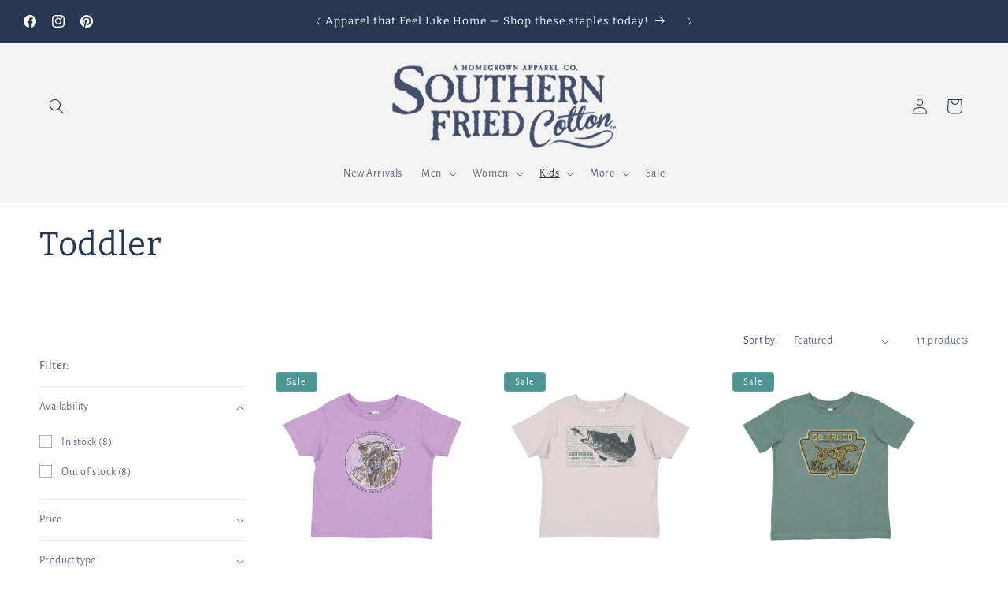

--- FILE ---
content_type: application/javascript
request_url: https://static-utils.aov.ai/aov-util.min.js?v=1768437953902
body_size: 11600
content:
(()=>{"use strict";const e={DAWN:"Dawn",SENSE:"Sense",CRAFT:"Craft",REFRESH:"Refresh",STUDIO:"Studio",PUBLISHER:"Publisher",COLORBLOCK:"Colorblock",CRAVE:"Crave",ORIGIN:"Origin",SPOTLIGHT:"Spotlight",MINION:"Minion",SHRINE:"Shrine",SHRINE_PRO:"Shrine Pro",SHRINE_LITE:"Shrine Lite",BE_YOURS:"Be Yours",DISTRICT:"District",PRESTIGE:"Prestige",COMBINE:"Combine",ZALIFY:"Zalify",SYMMETRY:"Symmetry",BLOCKSHOP:"Blockshop",IMPACT:"Impact",WAREHOUSE:"Warehouse",FOCAL:"Focal",YUVA:"Yuva",PARALLAX:"Parallax",SHOPIWEB_PREMIUM:"Shopiweb Premium",BROADCAST:"Broadcast",IMPULSE:"Impulse",WOODSTOCK:"Woodstock",PALO_ALTO:"Palo Alto",CONCEPT:"Concept",DEBUTIFY:"Debutify",LOCAL:"Local",PRESTIGE_V10_2_0_O:"prestige-v10-2-0-O",VISION:"Vision",MOTION:"Motion",BIRKENSTOCK:"Birkenstock",KALLES:"Kalles",FLOW:"Flow",XTRA:"Xtra",JORDAN_LIBRARY:"Jordan's Library",SUMAMAO:"Sumamao",STORY_THEME:"Story Thème",MINIMOG_OS_2:"Minimog - OS 2.0",KRUUT_2020:"Kruut 2020",SHRINE_PRO_CAPS:"Shrine PRO",ELLA:"Ella",FASTOR:"Fastor",TURBO:"Turbo",BEAUTY:"Beauty",REFORMATION:"Reformation",GLOZIN:"Glozin",PIPELINE:"Pipeline",TOYO:"Toyo",SHRINE_LITE_CAPS:"Shrine LITE",ATLAS:"Atlas",BLUM:"Blum",ZENDROP:"Zendrop",STORY_THEME_2:"Story Theme",TRADE:"Trade",STILETTO:"Stiletto",ZEST:"Zest",ANHSTEINMMO_THEME:"AnhsteinMMO Theme",ECOMUS:"Ecomus",ANTHONY_WEBDEV:"@anthony.webdev",HORIZON:"Horizon",EURUS:"Eurus",LAUNCH_YOUR_STORE_BLOCKY:"LaunchYour.Store Blocky",NORTH:"North",SAVOR:"Savor",VESSEL:"Vessel",PITCH:"Pitch",DWELL:"Dwell",RITUAL:"Ritual",ATIELLER:"Atelier",TINKER:"Tinker",FABRIC:"Fabric",HERITAGE:"Heritage",HABITAT:"Habitat",DISTINCTIVE:"Distinctive",TASTE:"Taste",HIGHLEVEL_ECOM_BEAUTY:"HighLevel-eCom-Beauty",UMINO:"Umino",GECKO:"Gecko",STARTER:"2.0 Starter theme",ENTERPRISE:"Enterprise",PARADISE:"Paradise",AARAU:"Aarau",WONDER:"Wonder",ACENO_FASHION_HOME01:"aceno-fashion-home01",GALLERIA:"Galleria",SHOWTIME:"ShowTime",VIOLA:"Viola",REVIVE:"Revive",CANOPY:"Canopy",HYPER:"Hyper",APOLLO:"Apollo",BLUBOLT_THEME:"Blubolt Theme",ASCENT:"Ascent",AOLIE:"Aolie",SLEEK:"Sleek",HONGO:"Hongo",STRETCH:"Stretch",GLOOW:"Gloow",A_IMPACT:"A Impact",RISE:"Rise",SHRINE_PRO_R:"Shrine Pro®",SAVYO_X_VM_0_1:"Savyo x VM 0.1",CADIANT:"Cadiant",ROASELL:"Roasell",TINYBABIES:"Tinybabies",SHAPES:"Shapes",WHISK:"Whisk",MOLDING:"Molding",DROPMETA_SPEED:"DropmetaSPEED",SO_FRESH:"So Fresh",ADSCALIFY:"Adscalify",WILDENGROVE:"wildengrove",AURORA:"Aurora",FOLD_PREMIUM:"Fold Premium",AMBAZ:"Ambaz",LAMOUR_DU_SHOP:"Lamour du Shop",OTAKU_NA_VARA:"Otaku na Vara",SHELLA:"Shella",Release:"Release",PERSUVA:"Persuva",WPBINGO:"Wpbingo",PURITY:"Purity",OLIVIA:"Olivia",FORGE:"Forge",ECLIPSE:"Eclipse",REFINE:"Refine",SHRINE_THEME_3:"shrine-theme-3",BASELINE:"Baseline",ELEKTRIX:"Elektrix",ZENEX:"Zenex",MEGASTORE:"Megastore"},t=[e.IMPACT],r=[e.DAWN,e.FLOW,e.XTRA],a=[e.BE_YOURS,e.DISTRICT,e.COMBINE,e.BLOCKSHOP,e.SYMMETRY,e.WAREHOUSE,e.YUVA,e.PARALLAX,e.MINION,e.SHOPIWEB_PREMIUM,e.BROADCAST,e.WOODSTOCK,e.REFORMATION,e.GLOZIN],c=[e.HORIZON,e.SAVOR,e.VESSEL,e.PITCH,e.DWELL,e.RITUAL,e.ATIELLER,e.TINKER,e.FABRIC,e.HERITAGE],n=()=>window.theme?.ajaxCart?.update?(window.theme.ajaxCart.update(),!0):!!window?.timber?.drawersInit&&(window.timber.drawersInit(),!0),o=()=>!!window.refreshCart&&(window.refreshCart(),!0),i="icon",l="cartDrawer",s="cartLineItem",u="cartSubtotal",m="cartMini",d=(e,t)=>{(document.querySelectorAll(e)||[]).forEach(e=>{e.replaceWith(t.cloneNode(!0))})},S=()=>!!window.updateCartContents&&(window.updateCartContents(),!0),E=(e,t)=>{if(!e)return null;try{const r=(new DOMParser).parseFromString(e,"text/html").querySelector(`[id^="${t}-"]`);return r?r.id.replace(`${t}-`,""):null}catch{return null}},w=async()=>{if("function"!=typeof window.CustomEvent||"function"!=typeof document.dispatchEvent)return!1;const e=await fetch("/cart.js").then(e=>e.json());return document.dispatchEvent(new CustomEvent("theme:cart:change",{detail:{cart:e}})),document.dispatchEvent(new CustomEvent("theme:cart:reload")),!0},p=()=>!!window.SHTHelper?.forceUpdateCartStatus&&(window.SHTHelper.forceUpdateCartStatus(),!0),h="a[href='/cart']",b=".cart-section",T=".quick-cart__container",R=window.Shopify?.routes?.root,y="shopify-section-",I=()=>{const e=document.querySelector("cart-items-component");return e?.dataset?.sectionId||"header"},C=()=>{const e=Alpine.store("xMiniCart");if(e)return e.reLoad(),!0},f="#cartContent",A=".header__cart-count",O=(e,t=".shopify-section")=>{if(!e)return"";const r=(new DOMParser).parseFromString(e,"text/html").querySelector(t);return r?r.innerHTML:(console.warn(`Element with selector '${t}' not found in HTML`),"")},L=[{id:"cart-drawer",section:"cart-drawer",selector:"cart-drawer"},{id:"cart-icon-bubble",section:"cart-icon-bubble",selector:".shopify-section"}],_="#Cart-Drawer",M=".cart-count-bubble",H=(e,t)=>(new DOMParser).parseFromString(e[t],"text/html").querySelector("cart-drawer"===t?_:M),q=()=>!!window.blubolt?.cart?.getCartState&&(window.blubolt.cart.getCartState(),!0),N=()=>!!window?.Shopify?.getCart&&(window.Shopify.getCart(),!0),D=[{id:"cart-items",section:"cart-items",selector:".js-cart-contents"},{id:"cart-icon-bubble",section:"cart-icon-bubble",selector:".shopify-section"},{id:"cart-live-region-text",section:"cart-live-region-text",selector:".shopify-section"},{id:"cart-footer",section:"cart-footer",selector:".js-cart-footer-contents"},{id:"cart-drawer-icon-bubble",section:"cart-drawer-icon-bubble",selector:".shopify-section"}],g=e=>{if(e?.item_count)try{document.querySelectorAll(".cart-count").forEach(t=>t.innerHTML=t.classList.contains("cart-count-drawer")?`(${e.item_count})`:e.item_count);const t=document.querySelector("header-total-price");t&&t.updateTotal(e);const r=document.querySelector("free-ship-progress-bar");r&&r.init(e.items_subtotal_price)}catch(e){console.error("Error updating cart counters:",e)}},P=e=>new Promise(t=>setTimeout(t,e)),U=()=>(fetch("/cart.js").then(e=>e.json()).then(e=>{document.dispatchEvent(new CustomEvent("cart:changed",{detail:{cartData:e}}))}),!0);function v(){return[R+"/cart"].includes(window.location.pathname)||window.location.pathname.includes("/cart")}const F={allSections:"main-cart-items,cart-live-region-text,cart-drawer,cart-icon-bubble",cartDrawer:"cart-drawer",cartItems:"main-cart-items",cartSubTotal:"cart-live-region-text",cartIcon:"cart-icon-bubble",cartDrawerReplaceElem:".drawer__inner",cartItemsReplaceElem:"#main-cart-items",cartSubtotalReplaceElem:".cart__footer .totals__total-value",cartIconReplaceElem:".cart-count-bubble"},B={[e.DAWN]:F,[e.SENSE]:F,[e.CRAFT]:F,[e.REFRESH]:F,[e.STUDIO]:F,[e.PUBLISHER]:F,[e.COLORBLOCK]:F,[e.CRAVE]:F,[e.ORIGIN]:F,[e.SPOTLIGHT]:F,[e.MINION]:F,[e.SHRINE]:F,[e.SHRINE_PRO]:F,[e.SHRINE_LITE]:F,[e.JORDAN_LIBRARY]:F,[e.BEAUTY]:F,[e.ROASELL]:F,[e.OTAKU_NA_VARA]:F,[e.BE_YOURS]:{allSections:"mini-cart,cart-icon-bubble,main-cart-items,cart-live-region-text",cartDrawer:"mini-cart",cartItems:"main-cart-items",cartSubTotal:"cart-live-region-text",cartIcon:"cart-icon-bubble",cartDrawerReplaceElem:"form#cart",cartItemsReplaceElem:"#main-cart-items",cartSubtotalReplaceElem:".cart__footer .totals__subtotal-value",cartIconReplaceElem:"#cart-icon-bubble"},[e.DISTRICT]:{allSections:"cart-button,main-cart-items",cartDrawer:null,cartItems:"main-cart-items",cartSubTotal:"cart-button",cartIcon:"cart-button",cartDrawerReplaceElem:null,cartItemsReplaceElem:"form.cart-items__form",cartSubtotalReplaceElem:".subtotal .subtotal__price",cartIconReplaceElem:"#cart-button"},[e.PRESTIGE]:{allSections:"cart-drawer,main-cart,mini-cart",cartDrawer:"cart-drawer",cartItems:"main-cart",cartMini:"mini-cart",cartSubTotal:null,cartIcon:null,cartDrawerReplaceElem:"cart-drawer#cart-drawer",cartMiniReplaceElem:"#sidebar-cart",cartItemsReplaceElem:".shopify-section--main-cart",cartSubtotalReplaceElem:null,cartIconReplaceElem:null},[e.COMBINE]:{allSections:"header,main-cart,helper-cart",cartDrawer:"helper-cart",cartItems:"helper-cart",cartSubTotal:null,cartIcon:"header",cartDrawerReplaceElem:"#AjaxCartForm",cartItemsReplaceElem:"cart-form#AjaxCartForm",cartSubtotalReplaceElem:null,cartIconReplaceElem:".icon-button__label"},[e.PARALLAX]:{allSections:"cart-template,header",cartDrawer:"header",cartItems:"cart-template",cartSubTotal:null,cartIcon:"header",cartDrawerReplaceElem:"#cart ul",cartItemsReplaceElem:".shopify-section--cart-template",cartSubtotalReplaceElem:null,cartIconReplaceElem:"li.cart"},[e.ZALIFY]:{allSections:"main-cart,mini-cart,header",cartDrawer:"mini-cart",cartItems:"main-cart",cartSubTotal:null,cartIcon:"header",cartDrawerReplaceElem:".shopify-section--mini-cart",cartItemsReplaceElem:".shopify-section--main-cart",cartSubtotalReplaceElem:null,cartIconReplaceElem:"cart-count"},[e.SYMMETRY]:{allSections:"cart-drawer,main-cart,header",cartDrawer:"cart-drawer",cartItems:"main-cart",cartSubTotal:null,cartIcon:"header",cartDrawerReplaceElem:"cart-form",cartItemsReplaceElem:".page-section-spacing",cartSubtotalReplaceElem:null,cartIconReplaceElem:".cart-link__count"},[e.BLOCKSHOP]:{allSections:"cart-desktop,cart-drawer,cart,header",cartDrawer:"cart-drawer",cartItems:"cart",cartSubTotal:null,cartIcon:"header",cartDrawerReplaceElem:".cart--root",cartItemsReplaceElem:".section--cart",cartSubtotalReplaceElem:null,cartIconReplaceElem:"a.header--cart"},[e.IMPACT]:{allSections:"main-cart,cart-drawer,header",cartDrawer:"cart-drawer",cartItems:"main-cart",cartSubTotal:"cart-drawer",cartIcon:"header",cartDrawerReplaceElem:"cart-drawer",cartItemsReplaceElem:".shopify-section--main-cart .cart-order__summary",cartSubtotalReplaceElem:".cart-form__totals",cartIconReplaceElem:".header__cart-count"},[e.WAREHOUSE]:{allSections:"header,mini-cart,main-cart",cartDrawer:"header",cartItems:"main-cart",cartSubTotal:null,cartIcon:"header",cartDrawerReplaceElem:".mini-cart",cartItemsReplaceElem:'section[data-section-type="cart"]',cartSubtotalReplaceElem:null,cartIconReplaceElem:".header__cart-count"},[e.FOCAL]:{allSections:"main-cart,mini-cart,header",cartDrawer:"mini-cart",cartItems:"main-cart",cartSubTotal:null,cartIcon:"header",cartDrawerReplaceElem:".shopify-section--mini-cart",cartItemsReplaceElem:"section .container--medium",cartSubtotalReplaceElem:null,cartIconReplaceElem:".header__linklist .header__cart-count"},[e.YUVA]:{allSections:"main-cart,header",cartDrawer:"main-cart",cartItems:"main-cart",cartSubTotal:null,cartIcon:"header",cartDrawerReplaceElem:"body",cartItemsReplaceElem:".cart-section",cartSubtotalReplaceElem:null,cartIconReplaceElem:".cartCount"},[e.SHOPWEB_PREMIUM]:{allSections:"template-cart",cartDrawer:"template-cart",cartItems:"template-cart",cartSubTotal:null,cartIcon:null,cartDrawerReplaceElem:"ul.product-listing",cartItemsReplaceElem:"#cart",cartSubtotalReplaceElem:null,cartIconReplaceElem:null},[e.BROADCAST]:{allSections:"cart-drawer,cart,header",cartDrawer:"cart-drawer",cartItems:"cart",cartSubTotal:null,cartIcon:"header",cartDrawerReplaceElem:"#cart-drawer cart-items",cartItemsReplaceElem:"#cartForm",cartSubtotalReplaceElem:null,cartIconReplaceElem:".header__cart__status__holder cart-count"},[e.IMPULSE]:{allSections:"main-cart,header",cartDrawer:"main-cart",cartItems:"main-cart",cartSubTotal:null,cartIcon:"header",cartDrawerReplaceElem:"div[data-products]",cartItemsReplaceElem:"#CartPageForm",cartSubtotalReplaceElem:null,cartIconReplaceElem:".cart-link"},[e.WOODSTOCK]:{allSections:"cart-drawer,cart-icon-bubble"},[e.PALO_ALTO]:{allSections:"api-cart-items,cart",cartDrawer:"cart",cartItems:"cart",cartSubTotal:null,cartIcon:null,cartDrawerReplaceElem:"#cart-drawer",cartItemsReplaceElem:".wrapper form[data-cart-form]",cartSubtotalReplaceElem:null,cartIconReplaceElem:null},[e.PRESTIGE_V10_2_0_O]:{allSections:"cart-drawer,main-cart",cartDrawer:null,cartItems:"main-cart",cartSubTotal:null,cartIcon:null,cartDrawerReplaceElem:"cart-drawer#cart-drawer",cartItemsReplaceElem:".shopify-section--main-cart",cartSubtotalReplaceElem:null,cartIconReplaceElem:null},[e.BIRKENSTOCK]:{allSections:"main-cart-items,cart-notification-product,cart-icon-bubble,header",cartDrawer:"header",cartItems:"main-cart-items",cartSubTotal:null,cartIcon:"cart-icon-bubble",cartDrawerReplaceElem:"#cart-notification .mini-cart-content",cartItemsReplaceElem:"#main-cart-items",cartSubtotalReplaceElem:null,cartIconReplaceElem:".cart-count-bubble"},[e.FLOW]:{allSections:"cart-drawer,template--cart,header",cartDrawer:"cart-drawer",cartItems:"template--cart",cartSubTotal:null,cartIcon:"header",cartDrawerReplaceElem:"cart-drawer .global-drawer__content",cartItemsReplaceElem:".wrapper-spacing--v--template .width--content",cartSubtotalReplaceElem:null,cartIconReplaceElem:".cart-item-count-bubble.cart-item-count-header.cart-item-count-header--quantity"},[e.XTRA]:{allSections:"side-cart,main-cart",cartIcon:null,cartDrawer:"side-cart",cartItems:"main-cart",cartSubTotal:null,cartIconReplaceElem:null,cartDrawerReplaceElem:"#cart",cartSubtotalReplaceElem:null,cartItemsReplaceElem:"#content"},[e.SUMAMAO]:{allSections:"main-cart,cart-drawer,header-inline",cartIcon:"header-inline",cartDrawer:"cart-drawer",cartItems:"main-cart",cartSubTotal:null,cartIconReplaceElem:"hdt-cart-count",cartDrawerReplaceElem:"hdt-cart-drawer",cartItemsReplaceElem:"#hdt-page-cart",cartSubtotalReplaceElem:null},[e.SHRINE_PRO_CAPS]:{allSections:"main-cart-items,cart-live-region-text,cart-drawer,cart-icon-bubble",cartDrawer:"cart-drawer",cartItems:"main-cart-items",cartSubTotal:"cart-live-region-text",cartIcon:"cart-icon-bubble",cartDrawerReplaceElem:".drawer__inner",cartItemsReplaceElem:"#main-cart-items",cartSubtotalReplaceElem:".cart__footer .totals__total-value",cartIconReplaceElem:".cart-count-bubble"},[e.TURBO]:{allSections:"header,cart-template",cartIcon:"header",cartIconReplaceElem:".cart-container .cart_count",cartItems:"cart-template",cartItemsReplaceElem:"section .container.content"},[e.REFORMATION]:{allSections:"cart-drawer,cart-bubble",cartDrawer:"cart-drawer",cartIcon:"cart-bubble",cartDrawerReplaceElem:"#Cart-Drawer",cartIconReplaceElem:"#cart-drawer-toggle"},[e.GLOZIN]:{allSections:"minicart-form,header",cartIcon:"header",cartDrawer:"minicart-form",cartIconReplaceElem:"#header__minicart .cart-count",cartDrawerReplaceElem:".minicart__wrapper"},[e.TOYO]:{allSections:"cart-drawer,cart-icon-bubble,cart-icon-bubble-sticky"},[e.SHRINE_LITE_CAPS]:{allSections:"cart-drawer,cart-icon-bubble"},[e.SHRINE_PRO_R]:{allSections:"main-cart-items,cart-live-region-text,cart-drawer,cart-icon-bubble"},[e.MINIMOG_OS_2]:{allSections:"cart-drawer"},[e.ATLAS]:{allSections:"cart-drawer,cart-icon-bubble"},[e.ZENDROP]:{allSections:"cart-drawer,cart-icon-bubble"},[e.STORY_THEME_2]:{allSections:"cart-drawer,cart-icon-bubble"},[e.TRADE]:{allSections:"cart-drawer,cart-icon-bubble"},[e.STILETTO]:{allSections:"header,main-cart,quick-cart"},[e.ZEST]:{allSections:"cart-drawer,header"},[e.ANHSTEINMMO_THEME]:{allSections:"cart-drawer,cart-icon-bubble"},[e.ANTHONY_WEBDEV]:{allSections:"cart-icon-bubble,mobile-cart-icon-bubble,mini-cart"},[e.LAUNCH_YOUR_STORE_BLOCKY]:{allSections:"cart-drawer,cart-icon-bubble"},[e.NORTH]:{allSections:"cart-bubble,cart-side,main-cart",cartDrawer:"cart-side",cartDrawerReplaceElem:"#side-cart .side-panel-content",cartItems:"main-cart",cartItemsReplaceElem:".thb-cart-form-container",cartIcon:"cart-bubble",cartIconReplaceElem:".float_count"},[e.HABITAT]:{allSections:"main-cart,cart-drawer,cart-bubble"},[e.DISTINCTIVE]:{allSections:"main-cart,cart-drawer,cart-bubble"},[e.TASTE]:{allSections:"cart-drawer,cart-icon-bubble"},[e.HIGHLEVEL_ECOM_BEAUTY]:{allSections:"cart-drawer,cart-icon-bubble"},[e.UMINO]:{allSections:"form-mini-cart"},[e.STARTER]:{allSections:"cart-content,header-link-cart"},[e.ENTERPRISE]:{allSections:"cart-drawer,cart-icon-bubble"},[e.PARADISE]:{allSections:"cart-drawer,cart-icon-bubble"},[e.WONDER]:{allSections:"cart-drawer,cart-icon-bubble"},[e.SHOWTIME]:{allSections:"g_cart-drawer"},[e.VIOLA]:{allSections:"cart-drawer,cart-icon-bubble"},[e.REVIVE]:{allSections:"cart-drawer,cart-icon-bubble"},[e.APOLLO]:{allSections:"cart-drawer,cart-icon-bubble,main-cart-items,cart-icon-bubble-pc"},[e.ASCENT]:{allSections:"cart-drawer,cart-icon-bubble"},[e.GLOOW]:{allSections:"cart-drawer,cart-icon-bubble"},[e.RISE]:{allSections:"cart-notification-product,cart-notification-button,cart-icon-bubble"},[e.SAVYO_X_VM_0_1]:{allSections:"minicart-form"},[e.CADIANT]:{allSections:"cart-template"},[e.WHISK]:{allSections:"cart-items,cart-icon-bubble,cart-live-region-text,cart-footer,cart-drawer-icon-bubble"},[e.SO_FRESH]:{allSections:"mini-cart,header"},[e.ADSCALIFY]:{allSections:"minicart-form"},[e.AMBAZ]:{allSections:"mini-cart-drawer,cart-notification-count"},[e.LAMOUR_DU_SHOP]:{allSections:"cart-drawer,cart-icon-bubble"},[e.Release]:{allSections:"cart-drawer,cart-counter"},[e.PERSUVA]:{allSections:"cart-icon-bubble"},[e.OLIVIA]:{allSections:"cart-drawer,cart-icon-bubble"},[e.REFINE]:{allSections:"cart-drawer,cart-icon-bubble"},[e.SHRINE_THEME_3]:{allSections:"dm-cart-drawer,dm-cart-icon-bubble"},[e.ZENEX]:{allSections:"cart-drawer,cart-icon-bubble"},[e.MEGASTORE]:{allSections:"cart-drawer,cart-icon-bubble"}},x=t=>{const{themeName:r}=t;switch(r){case e.COMBINE:return(({type:e,newHtmlDOM:t})=>{if(e===l){const e=t.querySelector("#AjaxCartSubtotal"),r=document.querySelector("#AjaxCartSubtotal");r&&e&&(r.innerHTML=e.innerHTML);const a=t.querySelector("#AjaxCartForm .cart__count"),c=document.querySelector("#site-cart-sidebar [data-header-cart-count]");c&&a&&(c.innerHTML=a.innerHTML)}return!1})(t);case e.SYMMETRY:return(({type:e,newNode:t})=>(e===l&&t.querySelectorAll(".cart-item__column.cart-item__image a").forEach(e=>{const t=e.querySelector("img"),r=e.querySelector("noscript");if(r){const e=r.innerHTML.trim(),a=document.createElement("div");a.innerHTML=e;const c=a.querySelector("img");if(c){const e=c.getAttribute("src");t.setAttribute("src",e)}}}),!1))(t);case e.BLOCKSHOP:return(({type:e,newNode:t})=>{if(e===i){const e=t.getAttribute("data-cart-count");return document.querySelector("a.header--cart").setAttribute("data-cart-count",e),!0}return e===s&&t.querySelectorAll(".cart--item").forEach(e=>{e.style.opacity="1",e.style.visibility="visible"}),e===l&&t.querySelectorAll(".cart--item").length&&document.querySelector(".layout--viewport")?.setAttribute("data-cart-empty",!1),!1})(t);case e.DISTRICT:return(({type:e,newNode:t,currentNode:r})=>{if(e===i){const e=t.innerHTML;return r.innerHTML=e,!0}return!1})(t);case e.YUVA:return(({type:e,currentNode:t})=>e===l&&(t.classList.contains("side_Drawer_open")&&t.classList.remove("side_Drawer_open"),!0))(t);case e.PARALLAX:return(({type:e,newNode:t})=>(e===l&&(t.classList.add("mm-listview"),t.querySelectorAll("li").forEach(e=>{e.classList.add("mm-listitem");const t=e.querySelector("a");t&&t.classList.add("mm-listitem__text")})),!1))(t);case e.MINION:return(({type:e,targetCurrentElem:t,newNode:r})=>e===i&&(d(t,r),!0))(t);case e.BROADCAST:return(({type:e,targetCurrentElem:t,currentNode:r,newNode:a})=>{if(e===i)return d(t,a),!0;if(e===l){const e=a.querySelector("cart-count");if(e&&(document.querySelectorAll("cart-count")||[]).forEach(t=>{t.replaceWith(e.cloneNode(!0))}),a.classList.contains("is-empty")){const e=document.querySelector("cart-drawer");return void(e&&e.classList.add("is-empty"))}{const e=document.querySelector("cart-drawer");e&&e.classList.contains("is-empty")&&e.classList.remove("is-empty")}const t=a.querySelector(".cart__total__price");if(t){const e=document.querySelector(".cart__total__price");e&&e.replaceWith(t)}const c=a.querySelector("cart-items");c.querySelectorAll(".cart__item").forEach(e=>{e.classList.add("is-animated")}),r.replaceWith(c);const n=document.querySelector(".free-shipping__progress-bar");if(n){const e=n.getAttribute("max")||"100";n.setAttribute("value",e)}return!0}return!1})(t);case e.DAWN:return(({type:e,newNode:t,newHtmlDOM:r})=>{if(e===l){const e=t.querySelector("cart-drawer-items");if(e&&e.classList.contains("is-empty"))return!1;const r=t.querySelector(".cart-recommendations-wrapper");r&&(r.style.display="block")}if(e===i){if(r.querySelector(".cart-count-bubble"))return!1;const e=r.querySelector(".icon.icon-cart");e&&d(".header__icon.header__icon--cart .icon.icon-cart",e)}return!1})(t);case e.PALO_ALTO:return(({type:e,newNode:t,currentNode:r})=>{if(e===l){window.cart?.getCart&&window.cart.getCart();const e=document.querySelector("cart-element[data-cart-drawer]");return e&&e?.getCart&&(e.openCartDrawer(),e.getCart()),!0}if(e===s){const e=t.querySelector(".cart__content"),a=t.querySelector(".cart__aside"),c=t.querySelector(".cart__items"),n=t.querySelectorAll(".cart__item");return e&&e.classList.add("aos-animate"),a&&a.classList.add("aos-animate"),c&&c.classList.add("aos-animate"),n.forEach(e=>{e.classList.add("aos-animate")}),r.replaceWith(t),"function"==typeof window.Shopify?.theme?.sections?.registered?.["cart-template"]?.callStack?.onLoad?.[0]&&window.Shopify.theme.sections.registered["cart-template"].callStack.onLoad[0](),!0}return!1})(t);case e.BIRKENSTOCK:return(({type:e,targetCurrentElem:t,newNode:r})=>e===i&&(d(t,r),!0))(t);case e.PRESTIGE:return(({type:e,newNode:t,currentNode:r})=>{if(e===m&&t)return r.innerHTML=t.innerHTML,!0;if(e===l&&t){r.innerHTML=t.innerHTML;const e=document.querySelector("cart-dot");return e&&e.classList.add("is-visible"),!0}return!1})(t);case e.XTRA:return(({type:e,dataToParse:t})=>{if(!window.ajaxCart)return window.location.reload();if(e===l&&window.ajaxCart.load({sections:{"side-cart":t}}),e===s){if(!window.cartPageContainer)return window.location.reload();window.cartPageContainer.innerHTML=newNode.innerHTML,window.ajaxCart.init()}return!0})(t);case e.BE_YOURS:return(({type:e,newNode:t,currentNode:r})=>e===i&&(r.innerHTML=t.innerHTML,!0))(t);case e.SUMAMAO:return(({type:e,newNode:t,currentNode:r})=>{const a=document.querySelector("hdt-loading-bar");return a&&(a.style.transform=""),e===l&&(r.innerHTML=t.innerHTML),!1})(t);case e.TURBO:return(({type:e,targetCurrentElem:t,newNode:r})=>e===i&&(d(t,r),!0))(t);case e.REFORMATION:return(({type:e,newNode:t,currentNode:r})=>{if(e===l&&t)return r.innerHTML=t.innerHTML,!0;if(e===i&&t){const e=t.querySelector(".thb-item-count"),a=r.querySelector(".thb-item-count");if(e&&a)return a.innerText=e.innerText,!0}return!1})(t);case e.GLOZIN:return(({type:e,newNode:t,currentNode:r})=>{if(e===l&&t&&r)try{const e=r.querySelector("free-ship-progress-bar"),a=r.querySelector("#minicart-form"),c=t.querySelector("free-ship-progress-bar"),n=t.querySelector("#minicart-form");let o=!1;if(e&&c&&(e.replaceWith(c),o=!0),a&&n){a.replaceWith(n);const e=r.querySelectorAll("#minicart .items .cart-item")?.length,t=r.querySelector(".minicart__wrapper .minicart__header .minicart-heading .cart-count");t&&(t.innerText=`(${e})`),o=!0}return o}catch(e){return!1}if(e===i&&t){const e=r.querySelector(".cart-count"),a=t.querySelector(".cart-count");if(a&&e)return e.innerText=a.innerText,!0}return!1})(t);case e.WAREHOUSE:return(({type:e,newNode:t,currentNode:r})=>!!(t&&r&&[l,i].includes(e))&&(r.innerHTML=t.innerHTML,!0))(t);case e.ROASELL:return(()=>{const e=document.querySelector("cart-drawer");e&&e.open()})();default:return!1}};const Y=({type:r,dataToParse:c,targetCurrentElem:n,themeName:o=""})=>{try{const m=(new DOMParser).parseFromString(c,"text/html");let d,S,E=(({themeName:t,type:r,targetCurrentElem:a})=>{if(t===e.IMPACT&&r===u)return".h-stack.gap-4.justify-between";if(t===e.DISTRICT){if(r===i)return"#shopify-section-cart-button";if(r===u)return".cart-button__total.money"}return t===e.IMPULSE&&r===l?"#CartPageForm":t===e.BROADCAST&&r===l?"#cart-drawer":t===e.BE_YOURS&&r===i?"#shopify-section-cart-icon-bubble":t===e.XTRA&&r===s?"#shopify-section-main-cart":r===u?"#shopify-section-cart-live-region-text":t===e.GLOZIN&&r===l?"#shopify-section-minicart-form":a})({themeName:o,type:r,targetCurrentElem:n});const w=r===u,p=r===i;if(S=m.querySelector(E),(e=>{const{type:t}=e,r=document.querySelector(".drawer");if(!r||t!==l)return;const a=r.classList.contains("is-empty");a||!(({dataToParse:e,newNode:t})=>!!e.includes("Continue shopping")||!!t?.querySelector(".cart__empty-text"))(e)?a&&r.classList.remove("is-empty"):r.classList.add("is-empty")})({dataToParse:c,type:r,newNode:S}),p&&!a.includes(o)){const e=document.querySelectorAll(n);if(d=Array.from(e).find(e=>e.parentElement?.matches('a[href*="/cart"]')),!d){const e=document.querySelector("#cart-icon-bubble"),t=m.querySelector("#shopify-section-cart-icon-bubble");e&&t&&(document.querySelector("#cart-icon-bubble").innerHTML=t.innerHTML)}}else d=document.querySelector(n);if(!d)return;if(S||(S=document.createElement("div")),w&&!t.includes(o))return d.innerHTML=((e="",t="")=>{if(!e&&window.AVADA_CART?.total_price&&(e=window.AVADA_CART.total_price),!e||!t)return"";const r=e.match(/\d+[\.,]?\d*/)?.[0];return t.replace(/\d+[\.,]?\d*/,r)})(S.innerHTML,d.innerHTML);if(x({themeName:o,type:r,newNode:S,newHtmlDOM:m,currentNode:d,targetCurrentElem:n,dataToParse:c}))return;return d.replaceWith(S)}catch(e){return void console.error("Error in replaceNewHtmlNode",e)}};const V="amp",W="rebuy",j="upcart",G="vanga",K={[W]:()=>window.Rebuy?.SmartCart?.show?(window.Rebuy?.SmartCart?.show(),!0):!!window?.Rebuy?.SmartCart?.initializeSmartCartExperiments()&&(window?.Rebuy?.SmartCart?.initializeSmartCartExperiments(),!0),[V]:()=>{window?.SLIDECART_UPDATE(),window?.SLIDECART_OPEN()},[j]:()=>{window?.upcartRefreshCart()},[G]:()=>window?.Vanga?.refresh()};window.aovUtils={refreshCartForTheme:(t,r)=>{const a=v(),i=e=>e()||window.location.reload();return c.includes(t)?i(()=>(e=>{const t=I();if(!t)return!1;const r=(new DOMParser).parseFromString(e[t],"text/html");if("header"===t){const e=r.querySelector("cart-icon"),t=document.querySelector("cart-icon");return!(!e||!t||(t.innerHTML=e.innerHTML,0))}const a="#"+y+t+" cart-items-component",c="[ref='cartBubble']",n=document.querySelector(a),o=r?.querySelector(a);if(!o||!n)return!1;n.innerHTML=o.innerHTML;const i=r.querySelector(c);return d(c,i),r.querySelector("cart-icon").classList.contains(".header-actions__cart-icon--has-cart")||document.querySelector("cart-icon").classList.remove("header-actions__cart-icon--has-cart"),!0})(r)):(()=>{switch(t){case e.DEBUTIFY:return i(n);case e.LOCAL:return i(o);case e.VISION:return i(()=>(e=>{e&&"undefined"!=typeof Cart&&(new Cart).refresh();const t=document.querySelector("#Cart-Drawer");return!!t?.refresh&&(t.refresh(),!0)})(a));case e.MOTION:return i(()=>(e=>{const t=e?"CartPageForm":"CartDrawer";if(!e&&theme?.CartDrawer&&new theme.CartDrawer,window.cartFormMotion?.typeCart===t)return window.cartFormMotion.cartForm.buildCart(),!0;const r=document.getElementById(t);if(r){const e=new theme.CartForm(r);if(e?.buildCart)return e.buildCart(),window.cartFormMotion={cartForm:e,typeCart:t},!0}return!1})(a));case e.KALLES:return i(()=>(()=>{try{return window.T4SThemeSP?.Cart?.getToFetch?(window.T4SThemeSP.Cart.getToFetch(),!0):window?.geckoShopify?.onCartUpdate?(geckoShopify.onCartUpdate(1,1),!0):(document.dispatchEvent(new CustomEvent("cart:reload")),!0)}catch(e){return console.error("🚀 ~ kallesTheme ~ error:",e),!1}})());case e.SHOPIWEB_PREMIUM:return i(S);case e.STORY_THEME:return i(()=>(e=>!(e||!window?.ajaxCart?.load||(window.ajaxCart.load(),0)))(a));case e.MINIMOG_OS_2:return i(()=>((e,t)=>{if(window.Shopify?.onCartUpdate)return window.Shopify.onCartUpdate(),!0;const r=document.querySelector("m-cart-drawer");if(!r)return!1;if(t&&r.renderContents)return r.renderContents({sections:t}),r.onCartDrawerUpdate(!0),!0;if(r.onCartRefresh)return r.onCartRefresh({detail:{open:!0}}),!0;const a=document.querySelector("m-cart-items");return!(!a||!a.onCartRefresh||(a.onCartRefresh({detail:{open:!1}}),0))})(0,r));case e.KRUUT_2020:return i(()=>(e=>!(e||!window.ajaxCart?.load||(window.ajaxCart.load(),0)))(a));case e.ELLA:return i(()=>(e=>!e&&(fetch("/cart.js").then(e=>e.json()).then(e=>!(!e?.token||(window?.sharedFunctions?.updateSidebarCart?(window.sharedFunctions.updateSidebarCart(e),0):!window?.halo?.updatePopupCart||!window?.halo?.updateSidebarCart||(window.halo.updatePopupCart(e,1),window.halo.updateSidebarCart(e),0)))).catch(e=>(console.error("Error fetching cart:",e),!1)),!0))(a));case e.FASTOR:return i(()=>(e=>!(e&&!window.Fastor.updateCart||(window.Fastor.updateCart(),0)))(a));case e.PIPELINE:return i(w);case e.TOYO:return i(()=>((e,t)=>{const r=document.querySelector("cart-drawer");return!(!r||e||(r.renderContents({sections:t}),0))})(a,r));case e.SHRINE_PRO_R:case e.SHRINE_LITE_CAPS:return i(()=>((e,t)=>{const r=document.querySelector("cart-drawer");return!(!r||e||(r?.renderContents({sections:t}),0))})(a,r));case e.ATLAS:return i(()=>((e,t)=>{if(t){const r=document.querySelector("cart-drawer");return!(!r||e||(r?.renderContents({sections:t}),r?.classList?.remove("is-empty"),0))}return!1})(a,r));case e.BLUM:return i(p);case e.ZENDROP:return i(()=>((e,t)=>{if(t){const r=document.querySelector("cart-drawer");if(!r||e)return!1;r?.renderContents({sections:t});const a=document.querySelector("#cart-icon-bubble"),c=(new DOMParser).parseFromString(t["cart-icon-bubble"],"text/html");return a.innerHTML=c.querySelector(".shopify-section").innerHTML,!0}return!1})(a,r));case e.STORY_THEME_2:return i(()=>((e,t)=>{if(t){const r=document.querySelector("cart-drawer"),a=document.querySelector("#cart-icon-bubble");if(!r||e)return!1;const c=new DOMParser,n=c.parseFromString(t["cart-drawer"],"text/html"),o=c.parseFromString(t["cart-icon-bubble"],"text/html");return r.innerHTML=n.querySelector("cart-drawer").innerHTML,a.innerHTML=o.querySelector("#shopify-section-cart-icon-bubble").innerHTML,r.classList.remove("is-empty"),!0}return!1})(a,r));case e.TRADE:return i(()=>((e,t)=>{if(t){const r=document.querySelector("cart-drawer");r&&r?.renderContents({sections:t});const a=document.querySelector("#cart-icon-bubble");if(a){const e=(new DOMParser).parseFromString(t["cart-icon-bubble"],"text/html");a.innerHTML=e.querySelector(".shopify-section").innerHTML}if(e){const e=document.querySelector("cart-items");e&&e.onCartUpdate&&e.onCartUpdate()}return!0}return!1})(a,r));case e.STILETTO:return i(()=>(e=>{if(e){const t=document.querySelector(h),r=new DOMParser,a=r.parseFromString(e.header,"text/html"),c=r.parseFromString(e["main-cart"],"text/html"),n=document.querySelector(b);n&&(n.innerHTML=c.querySelector(b).innerHTML),t.innerHTML=a.querySelector(h).innerHTML;const o=r.parseFromString(e["quick-cart"],"text/html"),i=document.querySelector(T);return i&&(i.innerHTML=o.querySelector(T).innerHTML),!0}return!1})(r));case e.ZEST:return i(()=>((e,t)=>{if(t){const r=document.querySelector("cart-drawer");if(!r||e)return!1;r?.renderContents({sections:t});const a=document.querySelector(".cart-link--icon"),c=new DOMParser,n=c.parseFromString(t.header,"text/html"),o=c.parseFromString(t["cart-drawer"],"text/html");return a.innerHTML=n.querySelector(".cart-link--icon").innerHTML,document.querySelector(".f-drawer__header").innerHTML=o.querySelector(".f-drawer__header").innerHTML,!0}return!1})(a,r));case e.CONCEPT:return i(()=>(e=>{const t=document.querySelector("cart-items"),r=document.querySelector("cart-count");return!(!t?.onCartUpdate||!r?.onCartUpdate||(window.fetch("/cart.js").then(e=>e.json()).then(a=>{const c={cart:{...a,sections:e}};t.onCartUpdate(c),r.onCartUpdate(c)}),0))})(r));case e.WOODSTOCK:return i(()=>((e,t)=>{if(e)return!1;const r=document.querySelector("cart-drawer");if(r?.renderContents)return r.renderContents({sections:t}),r.classList.remove("is-empty"),!0;const a=document.querySelector("cart-notification");if(!a?.renderContents)return!1;const c=E(t?.["cart-notification-product"],"cart-notification-product");return a.renderContents({sections:t,key:c}),!0})(a,r));case e.ANHSTEINMMO_THEME:return i(()=>((e,t)=>{if(!e){const e=document.querySelector("cart-drawer");return!!e?.renderContents&&(e.renderContents({sections:t}),!0)}return!1})(a,r));case e.ECOMUS:return i(()=>((e,t)=>{if(!document.dispatchEvent(new CustomEvent("cart:refresh")))return!1;if(document.querySelector("hdt-cart-drawer"))return document.dispatchEvent(new CustomEvent("cart:refresh"));if(!e)return!1;const r=document.querySelector("#MainContent .hdt-section-main-cart");if(!r?.id)return!1;const a=r.id.replace(y,"");try{const e=(new DOMParser).parseFromString(t[a],"text/html").querySelector(`#${y}${a}`);return!!e&&(r.innerHTML=e.innerHTML,!0)}catch(e){return console.error("Error updating cart content:",e),!1}})(a,r));case e.ANTHONY_WEBDEV:return i(()=>((e,t)=>{if(!e){const e=document.querySelector("mini-cart");return!!e?.renderContents&&(e.renderContents({sections:t}),!0)}return!1})(a,r));case e.EURUS:return i(C);case e.LAUNCH_YOUR_STORE_BLOCKY:return i(()=>((e,t)=>{if(e)return!1;const r=document.querySelector("cart-drawer");return!!r?.renderContents&&(r.renderContents({sections:t}),!0)})(a,r));case e.HABITAT:case e.DISTINCTIVE:return i(()=>(e=>{const t=document.querySelector("product-card");return!(!t||!t.renderContents||(t.renderContents({sections:e}),0))})(r));case e.TASTE:return i(()=>((e,t)=>{if(e)return!1;const r=document.querySelector("cart-drawer");if(r?.renderContents)return r.renderContents({sections:t}),!0;const a=document.querySelector("cart-notification");if(!a?.renderContents)return!1;const c=E(t?.["cart-notification-product"],"cart-notification-product");return!!c&&(a.renderContents({sections:t,key:c}),!0)})(a,r));case e.HIGHLEVEL_ECOM_BEAUTY:return i(()=>((e,t)=>{if(e)return!1;const r=document.querySelector("cart-drawer");return!!r?.renderContents&&(r.renderContents({sections:t}),!0)})(a,r));case e.UMINO:return i(()=>((e,t)=>{if(t){const r=document.querySelector("#form-mini-cart");if(!r||e)return!1;const a=t["form-mini-cart"];if(a){const e=(new DOMParser).parseFromString(a,"text/html").getElementById("form-mini-cart");e&&(e.querySelectorAll(".bls-minicart-product__image .bls__responsive-image").forEach(e=>e.classList.remove("bls-loading-image")),r.innerHTML=e.innerHTML)}return fetch("/cart.json").then(e=>e.json()).then(e=>{document.querySelectorAll(".cart-count").forEach(t=>{t.innerHTML=e.item_count}),document.querySelector("header-total-price")&&document.querySelector("header-total-price").updateTotal(e)}).catch(e=>{throw e}),!0}return!1})(a,r));case e.GECKO:return i(()=>!!window.T4SThemeSP?.Cart?.getToFetch&&(window.T4SThemeSP.Cart.getToFetch(),!0));case e.STARTER:return i(()=>(e=>{const t=new DOMParser,r=t.parseFromString(e["cart-content"],"text/html"),a=t.parseFromString(e["header-link-cart"],"text/html"),c=document.querySelector(f);c&&(c.innerHTML=r.querySelector(f).innerHTML);const n=document.querySelector(A);return n&&(n.innerHTML=a.querySelector(A).innerHTML),!0})(r));case e.ENTERPRISE:return i(()=>((e,t)=>{if(e)return!1;try{return L.forEach(({id:e,section:r,selector:a})=>{document.getElementById(e).innerHTML=O(t[r],a)}),!0}catch(e){return console.error("Error updating cart content:",e),!1}})(a,r));case e.PARADISE:return i(()=>((e,t)=>{if(e)return!1;const r=document.querySelector("cart-drawer");return!!r?.renderContents&&(r?.classList?.remove("is-empty"),r.renderContents({sections:t}),!0)})(a,r));case e.AARAU:return i(()=>!!window?.theme?.miniCart&&(window?.theme?.miniCart?.updateElements(),window?.theme?.miniCart?.generateCart(),!0));case e.WONDER:return i(()=>((e,t)=>{if(e)return!1;const r=document.querySelector("cart-drawer");return!!r?.renderContents&&(r.renderContents({sections:t},!1),!0)})(a,r));case e.ACENO_FASHION_HOME01:return i(()=>(e=>!e&&!!window?.ajaxCart?.load&&(window.ajaxCart.load(),!0))(a));case e.GALLERIA:return i(()=>(e=>!e&&(document.querySelector('a[href="/cart"]').click(),document.querySelector("main-cart")?.update(),document.querySelectorAll("cart-counter")?.forEach(e=>e?._fetchCart()),!0))(a));case e.SHOWTIME:return i(()=>((e,t)=>{if(e)return!1;const r=t?.["g_cart-drawer"],a=document.querySelector("cart-drawer");return a?._update({drawer:{section:r},meta:{count:1}}),fetch("/cart.js").then(e=>e.json()).then(e=>{document.querySelectorAll("cart-counter").forEach(t=>t?._cartUpdateHandler({meta:{count:e.item_count}}))}),!0})(a,r));case e.VIOLA:return i(()=>((e,t)=>{if(e)return!1;const r=document.querySelector("cart-drawer");if(!r?.renderContents||!r)return!1;r.classList.contains("is-empty")&&r.classList.remove("is-empty");try{return r.renderContents({sections:t,isOpenCartDrawer:!1}),!0}catch(e){return console.error("Viola theme renderContents error:",e),!1}})(a,r));case e.REVIVE:return i(()=>((e,t)=>{if(e)return!1;const r=document.querySelector("cart-drawer");return!!r?.renderContents&&(r.classList.contains("is-empty")&&r.classList.remove("is-empty"),r.renderContents({sections:t}),!0)})(a,r));case e.PRESTIGE:return i(()=>(e=>!e&&(document.dispatchEvent(new CustomEvent("cart:refresh")),window.fetch("/cart.js").then(e=>e.json()).then(e=>{const t=e?.item_count||1;document.dispatchEvent(new CustomEvent("product:added",{bubbles:!0,detail:{quantity:t}}))}).catch(e=>{console.error("Prestige theme V2 error:",e)}),!0))(a));case e.CANOPY:return i(()=>(()=>{const e=document.querySelector("cart-drawer");return e&&"function"==typeof e.refreshCartDrawer?(e.refreshCartDrawer(),!0):(document.documentElement.dispatchEvent(new CustomEvent("theme:cartchanged",{bubbles:!0,cancelable:!1})),!0)})());case e.HYPER:return i(()=>((e,t)=>{if(e){const e=document.querySelector("cart-items"),r=document.querySelectorAll("cart-count");return!!e&&!!FoxTheme.utils.getSectionId(e)&&(fetch("/cart.js").then(e=>e.json()).then(a=>{e.onCartUpdate({cart:{...a,sections:t}}),r.forEach(e=>{e.onCartUpdate({cart:a})})}),!0)}return document.dispatchEvent(new Event("cart:refresh"))})(a,r));case e.APOLLO:return i(()=>((e,t)=>{if(e){const e=(new DOMParser).parseFromString(t["main-cart-items"],"text/html"),r=document.querySelector("cart-items"),a=e.querySelector("cart-items");return!(!r||!a||(r.innerHTML=a.innerHTML,0))}const r=document.querySelector("cart-drawer");return!!r&&(r.renderContents({sections:t}),!0)})(a,r));case e.BLUBOLT_THEME:return i(q);case e.ASCENT:return i(()=>((e,t)=>{if(e)return!1;const r={cartDrawer:document.querySelector(_),cartIcon:document.querySelector(M)},a={cartDrawer:H(t,"cart-drawer"),cartIcon:H(t,"cart-icon-bubble")};return Object.entries(r).forEach(([e,t])=>{t&&a[e]&&(t.innerHTML=a[e].innerHTML)}),!0})(a,r));case e.AOLIE:return i(N);case e.SLEEK:return i(()=>(({isCartView:e})=>{if(e)return!1;const t=document.querySelector("cart-drawer");return!!t?.onCartRefresh&&(t.onCartRefresh({detail:{open:!0}}),fetch("/cart.js").then(e=>e.json()).then(e=>{document.querySelectorAll(".cart-count").forEach(t=>{t.textContent=e.item_count,t.removeAttribute("hidden")})}),!0)})({isCartView:a}));case e.HONGO:return i(()=>(e=>!e&&"function"==typeof window?.handleFloCartBtn&&(window.handleFloCartBtn(),!0))(a));case e.STRETCH:return i(()=>(e=>!e&&document.documentElement.dispatchEvent(new CustomEvent("cart:refresh",{bubbles:!0})))(a));case e.GLOOW:return i(()=>((e,t)=>{if(e)return!1;const r=document.querySelector("cart-drawer");return!(!r?.renderContents||!r||(r.renderContents({sections:t}),0))})(a,r));case e.A_IMPACT:return i(()=>(e=>{if(e)return!1;const t=document.querySelector("cart-drawer");return!!t&&(t._onVariantAdded({}),t._onCartRefresh(),!0)})(a));case e.SAVYO_X_VM_0_1:return i(()=>((e,t)=>{if(e)return!1;const r=(new DOMParser).parseFromString(t["minicart-form"],"text/html"),a=document.querySelector("#minicart-form"),c=r.querySelector("#minicart-form");return c&&a&&(a.innerHTML=c.innerHTML),fetch("/cart.js").then(e=>e.json()).then(e=>{var t;void 0!==e.item_count&&(t=e.item_count,document.querySelectorAll(".cart-count").forEach(e=>{e.classList.contains("cart-count-drawer")?e.innerHTML=`(${t})`:e.innerHTML=t>100?"~":t}),(e=>{const t=document.querySelector("header-total-price");t&&t.updateTotal(e)})(e),(e=>{const t=document.querySelector("free-ship-progress-bar");t&&t.init(e.items_subtotal_price)})(e),(e=>{const t=document.querySelector("free-ship-progress-bar");if(!t)return;const r=document.querySelector(".cart-countdown-time"),a=e.querySelector(".cart-countdown-time");a&&(r?r.innerHTML=a.innerHTML:t.insertAdjacentElement("afterend",a))})(r))}).catch(e=>{console.error("Error fetching cart data:",e)}),!0})(a,r));case e.CADIANT:return i(()=>((e,t)=>{if(!window.theme?.miniCart)return!1;if(!e)return window.theme.miniCart.updateElements(),window.theme.miniCart.generateCart(),!0;const r='[data-section-type="cart"]';try{const e=(new DOMParser).parseFromString(t["cart-template"],"text/html").querySelector(r),a=document.querySelector(r);return!(!e||!a||(a.innerHTML=e.innerHTML,window.theme?.Cart&&new theme.Cart(document.querySelector(r)),window.theme.miniCart.updateElements(),window.theme.miniCart.generateCart(),0))}catch(e){return console.error("🚀 ~ cadiantTheme ~ error:",e),!1}})(a,r));case e.BROADCAST:return!!window.cart?.getCart&&(window.cart.getCart(),!0);case e.TINYBABIES:return i(()=>(e=>!e&&!!theme.miniCart&&(theme.miniCart.updateElements(),window.theme.miniCart.generateCart(),!0))(a));case e.SHAPES:return i(()=>(e=>{if(e)return!1;document.dispatchEvent(new CustomEvent("shapes:cart:lock"));const t=["shapes:modalcart:cartqtychange","shapes:cart:update"];return fetch(`${window.location.pathname}?sections=cart-items,cart-footer,cart-item-count,cart-live-region`).then(e=>e.json()).then(e=>{e&&Object.keys(e).length>0&&t.map(t=>document.dispatchEvent(new CustomEvent(t,{bubbles:!0,detail:{response:{sections:{...e}}}})))}).catch(e=>{console.error("Error updating cart:",e)}).finally(()=>{document.dispatchEvent(new CustomEvent("shapes:cart:unlock"))}),!0})(a));case e.WHISK:return i(()=>(e=>{try{return D.forEach(({id:t,section:r,selector:a})=>{document.getElementById(t).innerHTML=O(e[r],a)}),!0}catch(e){return console.error("Error updating cart content:",e),!1}})(r));case e.MOLDING:return i(()=>(e=>{if(e)return!1;if(!theme)return!1;try{return theme.miniCart.updateElements(),theme.miniCart.generateCart(),!0}catch(e){return console.error("🚀 ~ moldingTheme ~ error:",e),!1}})(a));case e.DROPMETA_SPEED:return i(()=>(e=>!e&&(document.documentElement.dispatchEvent(new CustomEvent("product:added",{detail:{quantity:1},bubbles:!0})),!0))(a));case e.SO_FRESH:return i(()=>((e,t)=>{if(e||!t)return!1;try{const e=t["mini-cart"],r=t.header,a=document.createElement("div");a.innerHTML=e;const c=document.createElement("div");c.innerHTML=r;const n=c.querySelector("[data-cart-count]")?.getAttribute("data-cart-count");n&&window.updateCartItemCount(n),document.querySelectorAll("sidebar-drawer").forEach(e=>e.close());const o=document.querySelector("#mini-cart-drawer"),i=a.querySelector("#mini-cart-drawer");return o&&i&&(o.innerHTML=i.innerHTML,document.getElementById("mini-cart-drawer").open(),"function"==typeof window.initQuantityControl&&window.initQuantityControl()),!0}catch(e){return console.error("Error in soFreshTheme:",e),!1}})(a,r));case e.IMPACT:return i(()=>(e=>!e&&(document.dispatchEvent(new CustomEvent("cart:refresh")),!0))(a));case e.ADSCALIFY:return i(()=>((e,t)=>{try{return!e&&(fetch("/cart.json").then(e=>e.json()).then(g).catch(e=>{console.error("Failed to fetch cart data:",e)}),(e=>{try{const t=O(e["minicart-form"],"#minicart-form"),r=document.getElementById("minicart-form");return!!r&&(r.innerHTML=t,!0)}catch(e){return console.error("Error updating minicart form:",e),!1}})(t))}catch(e){return console.error("Error updating cart content:",e),!1}})(a,r));case e.WILDENGROVE:return i(()=>(document.dispatchEvent(new Event("cart:refresh")),!0));case e.AURORA:return i(()=>(async()=>{const e=document.querySelector("cart-drawer");if(!e)return!1;e.update(),await P(500),await e.open(),await P(1e3),e.setPreEmpty(!1);const t=document.querySelector("cart-item");return t?.setHeight(1e3),!0})());case e.FOLD_PREMIUM:return i(()=>(e=>!e&&(document.documentElement.dispatchEvent(new CustomEvent("cart:refresh",{bubbles:!0,detail:{openMiniCart:!0}})),!0))(a));case e.AMBAZ:return i(()=>((e,t)=>{if(e)return!1;const r=document.querySelector("cart-notification");return!!r.renderContents&&(r.renderContents({sections:t}),r.open(),!0)})(a,r));case e.LAMOUR_DU_SHOP:return i(()=>((e,t)=>{if(e)return!1;const r=document.querySelector("cart-drawer");return!!r.renderContents&&(r?.classList?.remove("is-empty"),r.renderContents({sections:t}),!0)})(a,r));case e.SHELLA:return i(()=>(()=>{const e=window?.theme?.Cart;return!!e&&(e.updateCart(),!0)})());case e.Release:return i(()=>((e,t)=>{if(e)return!1;const r=document.querySelector("cart-drawer");return!!r.renderContents&&(r.renderContents({sections:t}),!0)})(a,r));case e.PERSUVA:return i(()=>((e,t)=>{const r=document.querySelector("cart-items");return document.querySelector("#cart-icon-bubble").innerHTML=t["cart-icon-bubble"],!e||!!r?.onCartUpdate&&(r.onCartUpdate(),!0)})(a,r));case e.WPBINGO:return i(()=>(e=>!(e||!window.ajaxCart||!window.ajaxCart.load||(window.ajaxCart.load(),0)))(a));case e.PURITY:return i(()=>((e,t)=>{if(t){const r=document.querySelector("cart-drawer");return!(!r||e||(r?.renderContents({sections:t}),0))}return!1})(a,r));case e.OLIVIA:return i(()=>((e,t)=>{if(e)return!1;const r=document.querySelector("cart-drawer");return!!r?.renderContents&&(r.renderContents({sections:t}),!0)})(a,r));case e.FORGE:return i(()=>!!WAU?.AjaxCart?.init&&(WAU.AjaxCart.init(),!0));case e.ECLIPSE:return i(U);case e.REFINE:return i(()=>(async()=>(await(async()=>{const e=await fetch("/?section_id=cart-drawer"),t=await e.text(),r=(new DOMParser).parseFromString(t,"text/html").querySelector("cart-drawer");document.querySelector("cart-drawer").replaceWith(r),await customElements.whenDefined("cart-drawer"),r.open()})(),!0))());case e.IMPULSE:return i(()=>(document.dispatchEvent(new CustomEvent("cart:build")),!0));case e.SHRINE_THEME_3:return i(()=>((e,t)=>{if(e)return!1;const r=document.querySelector("dm-cart-drawer");return!(!r&&!r.renderContents||(r.renderContents({sections:t}),0))})(a,r));case e.BASELINE:return i(()=>(document.dispatchEvent(new CustomEvent("theme:update:cart")),!0));case e.ELEKTRIX:return i(()=>(window?.ajaxCart?.load&&window.ajaxCart.load(),!0));case e.ZENEX:return i(()=>((e,t)=>{if(e)return!1;const r=document.querySelector("cart-drawer");return!(!r&&!r.renderContents||(r.classList?.remove("is-empty"),r.renderContents({sections:t}),0))})(a,r));case e.MEGASTORE:return i(()=>((e,t)=>{if(e)return!1;const r=document.querySelector("cart-drawer");return!!r.renderContents&&(r.renderContents({sections:t}),!0)})(a,r));default:return!1}})()},updateSections:function({themeName:e,newHtmlSection:t}){if(!t)return window.location.reload();const a=v(),c=B[e];(({isCartView:e,htmlSections:t,themeName:a})=>[{sectionKey:"cartIcon",type:i,targetElem:t?.cartIconReplaceElem},{sectionKey:"cartDrawer",type:l,targetElem:t?.cartDrawerReplaceElem,condition:!e||r.includes(a)},{sectionKey:"cartItems",type:s,targetElem:t?.cartItemsReplaceElem,condition:e},{sectionKey:"cartSubTotal",type:u,targetElem:t?.cartSubtotalReplaceElem,condition:e},{sectionKey:"cartMini",type:m,targetElem:t?.cartMiniReplaceElem,condition:!e||r.includes(a)}])({isCartView:a,htmlSections:c,themeName:e}).forEach(({sectionKey:r,type:a,targetElem:n,condition:o=!0})=>{const i=c?.[r];o&&t?.[i]&&Y({type:a,dataToParse:t[i],targetCurrentElem:n,themeName:e})})},getAllSectionsByTheme:function(t){if(t===e.CONCEPT&&window.theme?.utils?.sectionId){const e=document.querySelector("cart-items");if(e)return window.theme.utils.sectionId(e)}if(t===e.ECOMUS){const e=document.querySelector("#MainContent .hdt-section-main-cart")?.id?.replace("shopify-section-","");if(e)return e}if(c.includes(t))return I();if(t===e.PURITY){const e=document.querySelector("cart-drawer");if(e)return e.getSectionsToRender()?.map(e=>e.id)?.join(",")}if([e.WOODSTOCK,e.TASTE].includes(t)){const e=document.querySelector("cart-notification");if(e)return e?.getSectionsToRender()?.map(e=>e.id)?.join(",")}if(t===e.HYPER){const e=document.querySelector("cart-items");if(e){const t=FoxTheme.utils.getSectionId(e);if(t)return t}}return B[t]?.allSections||""},isThemeReloadAble:function(t){return!Object.values(e).includes(t)},integrateCartApp:function(e){e&&K[e]?.()}}})();